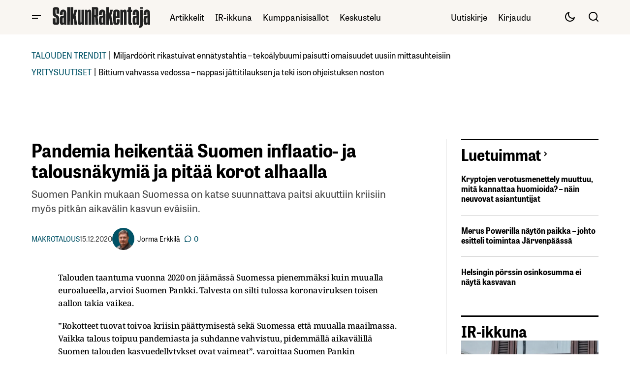

--- FILE ---
content_type: text/html; charset=utf-8
request_url: https://www.google.com/recaptcha/api2/aframe
body_size: 265
content:
<!DOCTYPE HTML><html><head><meta http-equiv="content-type" content="text/html; charset=UTF-8"></head><body><script nonce="t17E67oNB1XgwTdhEhpWTA">/** Anti-fraud and anti-abuse applications only. See google.com/recaptcha */ try{var clients={'sodar':'https://pagead2.googlesyndication.com/pagead/sodar?'};window.addEventListener("message",function(a){try{if(a.source===window.parent){var b=JSON.parse(a.data);var c=clients[b['id']];if(c){var d=document.createElement('img');d.src=c+b['params']+'&rc='+(localStorage.getItem("rc::a")?sessionStorage.getItem("rc::b"):"");window.document.body.appendChild(d);sessionStorage.setItem("rc::e",parseInt(sessionStorage.getItem("rc::e")||0)+1);localStorage.setItem("rc::h",'1767375274512');}}}catch(b){}});window.parent.postMessage("_grecaptcha_ready", "*");}catch(b){}</script></body></html>

--- FILE ---
content_type: image/svg+xml
request_url: https://www.salkunrakentaja.fi/wp-content/uploads/2023/02/SalkunRakentaja-perus-SVG-022025.svg
body_size: 4115
content:
<?xml version="1.0" encoding="UTF-8"?>
<svg xmlns="http://www.w3.org/2000/svg" xmlns:xlink="http://www.w3.org/1999/xlink" width="325px" height="70px" viewBox="0 0 325 70" version="1.1">
<g id="surface1">
<path style=" stroke:none;fill-rule:nonzero;fill:rgb(13.333334%,13.333334%,13.333334%);fill-opacity:1;" d="M 132.03125 2.265625 L 145.835938 2.265625 L 148.058594 2.582031 L 149.964844 3.53125 L 151.234375 4.960938 L 151.867188 6.863281 L 152.027344 14.628906 L 151.867188 29.847656 L 151.234375 31.589844 L 150.28125 32.703125 L 150.4375 35.871094 L 152.34375 56.957031 L 152.503906 59.492188 L 143.617188 59.492188 L 143.457031 58.699219 L 142.820312 50.296875 L 142.027344 38.25 L 141.710938 33.96875 L 140.125 33.96875 L 140.125 59.332031 L 139.964844 59.492188 L 131.398438 59.492188 L 131.238281 59.175781 L 131.078125 3.691406 L 131.238281 2.421875 Z M 140.441406 9.238281 L 140.125 9.398438 L 139.964844 24.457031 L 139.964844 28.261719 L 142.1875 28.261719 L 142.664062 27.945312 L 142.980469 26.996094 L 143.140625 22.398438 L 143.140625 16.214844 L 142.980469 10.984375 L 142.503906 9.558594 L 141.871094 9.238281 Z M 140.441406 9.238281 "/>
<path style=" stroke:none;fill-rule:nonzero;fill:rgb(13.333334%,13.333334%,13.333334%);fill-opacity:1;" d="M 9.996094 2.582031 L 15.394531 2.582031 L 17.933594 3.058594 L 19.679688 3.691406 L 21.105469 4.644531 L 22.21875 5.910156 L 22.691406 7.179688 L 22.851562 8.128906 L 23.011719 11.777344 L 23.011719 23.507812 L 22.851562 23.664062 L 14.28125 23.664062 L 14.125 22.554688 L 14.125 17.007812 L 13.964844 10.984375 L 13.328125 9.558594 L 13.171875 9.398438 L 12.0625 9.398438 L 11.425781 10.03125 L 11.265625 10.351562 L 11.109375 12.726562 L 11.109375 20.496094 L 11.425781 23.664062 L 11.902344 24.933594 L 12.695312 25.886719 L 14.28125 26.996094 L 17.296875 28.738281 L 19.519531 30.324219 L 21.105469 31.910156 L 22.058594 33.492188 L 22.691406 35.871094 L 23.011719 38.410156 L 23.167969 41.261719 L 23.167969 48.238281 L 22.851562 54.734375 L 22.375 56.320312 L 21.421875 57.589844 L 19.996094 58.539062 L 18.40625 59.175781 L 16.027344 59.648438 L 14.601562 59.808594 L 10.15625 59.808594 L 6.984375 59.332031 L 5.078125 58.539062 L 3.808594 57.589844 L 2.855469 56.320312 L 2.378906 55.210938 L 2.222656 54.261719 L 2.0625 48.871094 L 2.0625 38.566406 L 10.789062 38.566406 L 11.109375 50.140625 L 11.425781 52.199219 L 12.21875 52.992188 L 13.011719 52.992188 L 13.804688 52.042969 L 13.964844 51.40625 L 14.125 49.1875 L 14.125 42.6875 L 13.964844 39.675781 L 13.488281 37.773438 L 12.855469 36.824219 L 11.425781 35.554688 L 8.09375 33.652344 L 5.554688 31.75 L 4.445312 30.640625 L 3.492188 29.214844 L 2.855469 27.46875 L 2.222656 23.824219 L 2.0625 21.605469 L 2.0625 13.996094 L 2.378906 7.972656 L 2.855469 6.386719 L 3.648438 5.117188 L 4.285156 4.324219 L 6.507812 3.214844 L 8.726562 2.742188 Z M 9.996094 2.582031 "/>
<path style=" stroke:none;fill-rule:nonzero;fill:rgb(12.941177%,12.941177%,12.941177%);fill-opacity:1;" d="M 60.777344 2.421875 L 69.347656 2.421875 L 69.507812 2.582031 L 69.507812 10.03125 L 69.347656 27.3125 L 69.1875 27.628906 L 69.664062 27.628906 L 70.300781 25.09375 L 72.839844 14.789062 L 73.792969 10.984375 L 74.109375 10.824219 L 82.679688 10.824219 L 82.835938 11.140625 L 79.820312 20.335938 L 77.601562 27.3125 L 77.28125 28.105469 L 77.441406 29.53125 L 79.027344 38.726562 L 81.726562 54.101562 L 82.679688 59.492188 L 82.519531 59.648438 L 73.949219 59.648438 L 73.632812 59.332031 L 71.410156 41.578125 L 71.09375 39.199219 L 70.933594 38.882812 L 69.984375 41.421875 L 69.664062 42.371094 L 69.507812 44.589844 L 69.507812 59.492188 L 69.347656 59.648438 L 60.9375 59.648438 L 60.621094 59.492188 L 60.621094 2.582031 Z M 60.777344 2.421875 "/>
<path style=" stroke:none;fill-rule:nonzero;fill:rgb(12.941177%,12.941177%,12.941177%);fill-opacity:1;" d="M 178.527344 2.421875 L 187.097656 2.421875 L 187.257812 2.582031 L 187.257812 12.886719 L 187.097656 27.628906 L 187.574219 27.152344 L 189.796875 18.277344 L 191.382812 11.617188 L 191.859375 10.824219 L 200.585938 10.824219 L 200.269531 12.25 L 197.414062 20.972656 L 195.347656 27.46875 L 195.03125 28.261719 L 195.191406 29.371094 L 197.730469 43.957031 L 200.109375 57.429688 L 200.425781 59.492188 L 200.269531 59.648438 L 191.699219 59.648438 L 191.382812 58.859375 L 189.953125 47.761719 L 189 39.675781 L 188.84375 38.882812 L 188.523438 39.199219 L 187.414062 42.371094 L 187.257812 44.113281 L 187.257812 59.492188 L 187.097656 59.648438 L 178.527344 59.648438 L 178.367188 20.652344 L 178.367188 2.582031 Z M 178.527344 2.421875 "/>
<path style=" stroke:none;fill-rule:nonzero;fill:rgb(12.941177%,12.941177%,12.941177%);fill-opacity:1;" d="M 238.988281 10.351562 L 241.050781 10.351562 L 242.796875 10.984375 L 244.226562 12.09375 L 245.179688 13.519531 L 245.65625 14.945312 L 245.8125 15.898438 L 245.972656 18.433594 L 245.972656 59.492188 L 245.8125 59.648438 L 237.402344 59.648438 L 237.242188 59.492188 L 237.085938 20.179688 L 236.765625 17.640625 L 236.132812 17.007812 L 235.339844 17.324219 L 234.863281 17.957031 L 234.226562 20.179688 L 234.070312 59.492188 L 233.910156 59.648438 L 225.34375 59.648438 L 225.183594 59.492188 L 225.183594 10.824219 L 231.6875 10.824219 L 232.007812 11.140625 L 232.800781 13.519531 L 232.800781 13.835938 L 234.070312 12.726562 L 236.132812 11.300781 L 237.5625 10.667969 Z M 238.988281 10.351562 "/>
<path style=" stroke:none;fill-rule:nonzero;fill:rgb(14.509805%,14.509805%,14.509805%);fill-opacity:1;" d="M 84.898438 10.824219 L 93.3125 10.824219 L 93.46875 10.984375 L 93.628906 50.296875 L 93.945312 52.515625 L 94.261719 53.152344 L 95.375 53.308594 L 96.007812 52.992188 L 96.644531 49.664062 L 96.800781 48.238281 L 96.800781 11.140625 L 96.960938 10.824219 L 105.53125 10.824219 L 105.6875 10.984375 L 105.6875 59.492188 L 105.53125 59.648438 L 99.339844 59.648438 L 98.707031 58.699219 L 98.070312 57.273438 L 98.070312 56.957031 L 97.117188 57.589844 L 95.054688 59.015625 L 93.152344 59.808594 L 91.566406 60.125 L 89.660156 59.96875 L 87.914062 59.332031 L 86.488281 58.222656 L 85.695312 57.113281 L 85.058594 54.894531 L 84.898438 52.359375 L 84.742188 42.53125 L 84.742188 12.25 Z M 84.898438 10.824219 "/>
<path style=" stroke:none;fill-rule:nonzero;fill:rgb(14.117648%,14.117648%,14.117648%);fill-opacity:1;" d="M 121.558594 10.507812 L 124.253906 10.507812 L 125.84375 10.984375 L 126.792969 11.617188 L 127.90625 12.886719 L 128.539062 14.472656 L 128.859375 16.054688 L 129.015625 21.128906 L 129.015625 59.492188 L 128.859375 59.648438 L 120.445312 59.648438 L 120.289062 59.492188 L 120.128906 19.703125 L 119.8125 17.800781 L 119.496094 17.167969 L 118.226562 17.167969 L 117.90625 17.800781 L 117.273438 20.335938 L 117.113281 21.761719 L 116.957031 59.648438 L 108.386719 59.648438 L 108.226562 59.492188 L 108.226562 10.984375 L 108.386719 10.824219 L 114.734375 10.824219 L 115.367188 12.410156 L 115.84375 13.679688 L 116.480469 13.363281 L 117.589844 12.25 L 119.8125 10.984375 Z M 121.558594 10.507812 "/>
<path style=" stroke:none;fill-rule:nonzero;fill:rgb(13.333334%,13.333334%,13.333334%);fill-opacity:1;" d="M 311.511719 10.351562 L 314.210938 10.351562 L 316.90625 10.824219 L 319.128906 11.933594 L 320.238281 12.886719 L 321.351562 14.628906 L 322.300781 17.167969 L 322.9375 20.496094 L 323.253906 23.984375 L 323.414062 30.007812 L 323.414062 59.332031 L 322.9375 59.648438 L 316.90625 59.648438 L 316.273438 58.222656 L 315.796875 57.113281 L 314.683594 58.066406 L 313.414062 59.015625 L 311.828125 59.648438 L 310.875 59.808594 L 307.859375 59.808594 L 305.957031 59.332031 L 304.527344 58.382812 L 303.578125 57.113281 L 302.78125 55.210938 L 302.308594 53.152344 L 301.988281 49.820312 L 301.832031 45.859375 L 301.832031 43.480469 L 302.148438 38.726562 L 302.464844 36.03125 L 303.101562 34.128906 L 304.054688 32.542969 L 305.320312 31.433594 L 306.75 30.957031 L 307.542969 30.800781 L 314.367188 30.800781 L 314.210938 20.8125 L 313.890625 18.277344 L 313.257812 17.007812 L 312.144531 17.007812 L 311.828125 17.800781 L 311.511719 19.226562 L 311.195312 26.519531 L 311.035156 27.945312 L 304.847656 27.945312 L 301.988281 27.789062 L 301.832031 27.628906 L 301.988281 24.140625 L 302.308594 20.652344 L 303.101562 17.167969 L 304.210938 14.628906 L 305.164062 13.203125 L 305.957031 12.410156 L 306.75 11.777344 L 308.335938 10.984375 L 310.082031 10.507812 Z M 313.890625 36.03125 L 312.464844 36.1875 L 311.671875 36.824219 L 311.351562 37.617188 L 310.875 40.785156 L 310.875 49.664062 L 311.351562 52.359375 L 311.828125 53.152344 L 312.304688 53.46875 L 313.257812 53.308594 L 314.210938 52.515625 L 314.367188 52.199219 L 314.367188 36.1875 Z M 313.890625 36.03125 "/>
<path style=" stroke:none;fill-rule:nonzero;fill:rgb(12.941177%,12.941177%,12.941177%);fill-opacity:1;" d="M 34.753906 10.351562 L 38.085938 10.351562 L 40.941406 10.984375 L 42.53125 11.777344 L 43.640625 12.726562 L 44.75 14.3125 L 45.703125 16.691406 L 46.335938 19.703125 L 46.65625 22.082031 L 46.8125 25.09375 L 46.8125 59.492188 L 46.65625 59.648438 L 40.464844 59.648438 L 39.832031 58.382812 L 39.515625 56.957031 L 37.769531 58.382812 L 36.179688 59.332031 L 34.4375 59.808594 L 31.261719 59.808594 L 29.359375 59.332031 L 27.929688 58.222656 L 26.976562 56.957031 L 26.34375 55.371094 L 25.707031 52.199219 L 25.550781 50.140625 L 25.550781 40.945312 L 25.707031 37.773438 L 26.5 34.285156 L 27.296875 32.859375 L 27.929688 32.066406 L 29.199219 31.273438 L 31.101562 30.800781 L 37.925781 30.800781 L 37.609375 19.542969 L 37.292969 17.800781 L 36.976562 17.167969 L 36.023438 17.007812 L 35.546875 17.484375 L 35.070312 19.226562 L 34.914062 20.652344 L 34.59375 27.945312 L 26.023438 27.945312 L 25.550781 27.789062 L 25.550781 24.457031 L 25.707031 21.761719 L 26.5 17.640625 L 27.453125 15.105469 L 28.5625 13.363281 L 29.992188 11.933594 L 32.214844 10.824219 Z M 36.179688 36.1875 L 35.546875 36.507812 L 34.914062 37.457031 L 34.59375 39.519531 L 34.4375 43.164062 L 34.4375 47.917969 L 34.59375 51.089844 L 34.914062 52.515625 L 35.546875 53.308594 L 36.5 53.46875 L 37.769531 52.515625 L 37.925781 52.042969 L 37.925781 36.1875 Z M 36.179688 36.1875 "/>
<path style=" stroke:none;fill-rule:nonzero;fill:rgb(12.941177%,12.941177%,12.941177%);fill-opacity:1;" d="M 275.171875 10.351562 L 278.027344 10.351562 L 280.566406 10.824219 L 282.152344 11.460938 L 283.421875 12.410156 L 284.691406 13.835938 L 285.644531 15.898438 L 286.4375 18.910156 L 286.914062 23.03125 L 287.074219 25.726562 L 287.074219 59.492188 L 286.914062 59.648438 L 280.726562 59.648438 L 280.25 58.859375 L 279.613281 57.273438 L 279.613281 56.957031 L 278.820312 57.75 L 277.390625 58.859375 L 275.488281 59.648438 L 274.695312 59.808594 L 271.519531 59.808594 L 270.09375 59.492188 L 268.664062 58.699219 L 267.394531 57.273438 L 266.761719 55.847656 L 266.125 53.46875 L 265.648438 48.710938 L 265.648438 41.738281 L 266.125 36.507812 L 266.761719 34.285156 L 267.394531 33.019531 L 268.347656 31.910156 L 269.933594 31.117188 L 271.363281 30.800781 L 278.1875 30.800781 L 278.027344 22.238281 L 277.710938 18.59375 L 277.234375 17.007812 L 276.125 17.007812 L 275.488281 18.117188 L 275.328125 18.75 L 275.171875 20.8125 L 275.011719 24.933594 L 274.851562 27.789062 L 274.695312 27.945312 L 269.617188 27.945312 L 265.648438 27.789062 L 265.648438 25.886719 L 266.125 20.335938 L 267.078125 16.53125 L 268.347656 13.996094 L 269.457031 12.570312 L 271.046875 11.460938 L 272.472656 10.824219 L 273.742188 10.507812 Z M 277.390625 36.03125 L 275.964844 36.347656 L 275.328125 36.980469 L 274.851562 39.199219 L 274.695312 40.152344 L 274.695312 50.296875 L 275.171875 52.515625 L 275.488281 53.152344 L 276.125 53.46875 L 277.074219 53.308594 L 278.027344 52.515625 L 278.1875 52.042969 L 278.1875 36.1875 Z M 277.390625 36.03125 "/>
<path style=" stroke:none;fill-rule:nonzero;fill:rgb(12.941177%,12.941177%,12.941177%);fill-opacity:1;" d="M 163.769531 10.351562 L 166.945312 10.351562 L 169.324219 10.824219 L 171.226562 11.617188 L 172.816406 13.042969 L 173.925781 14.789062 L 174.71875 16.847656 L 175.511719 20.972656 L 175.828125 26.203125 L 175.828125 59.492188 L 175.671875 59.648438 L 169.484375 59.648438 L 169.007812 58.859375 L 168.371094 57.113281 L 167.738281 57.429688 L 166.945312 58.222656 L 165.515625 59.175781 L 163.453125 59.808594 L 160.277344 59.808594 L 158.851562 59.492188 L 157.421875 58.699219 L 156.152344 57.273438 L 155.359375 55.371094 L 154.882812 53.46875 L 154.40625 48.710938 L 154.40625 41.578125 L 154.722656 38.089844 L 155.042969 35.714844 L 155.835938 33.492188 L 156.945312 32.066406 L 158.214844 31.273438 L 160.121094 30.800781 L 166.945312 30.800781 L 166.785156 21.921875 L 166.46875 18.75 L 165.992188 17.167969 L 165.832031 17.007812 L 164.878906 17.007812 L 164.40625 17.640625 L 164.085938 18.910156 L 163.769531 23.03125 L 163.609375 26.675781 L 163.453125 27.945312 L 158.53125 27.945312 L 154.40625 27.789062 L 154.40625 25.566406 L 154.882812 20.496094 L 155.359375 18.117188 L 156.152344 15.738281 L 157.261719 13.679688 L 158.53125 12.25 L 160.753906 10.984375 L 162.5 10.507812 Z M 165.832031 36.03125 L 164.722656 36.347656 L 164.085938 36.980469 L 163.609375 38.882812 L 163.453125 39.992188 L 163.453125 50.457031 L 163.929688 52.515625 L 164.40625 53.308594 L 165.355469 53.46875 L 166.46875 52.832031 L 166.945312 51.882812 L 166.945312 36.1875 L 166.785156 36.03125 Z M 165.832031 36.03125 "/>
<path style=" stroke:none;fill-rule:nonzero;fill:rgb(12.941177%,12.941177%,12.941177%);fill-opacity:1;" d="M 209.789062 10.351562 L 214.710938 10.351562 L 217.40625 10.824219 L 219.3125 11.617188 L 220.738281 12.570312 L 221.691406 13.679688 L 222.484375 15.582031 L 222.644531 17.324219 L 222.644531 38.089844 L 210.425781 38.089844 L 210.582031 45.859375 L 210.742188 50.457031 L 211.21875 52.675781 L 211.535156 53.152344 L 212.488281 53.308594 L 213.121094 52.832031 L 213.597656 50.613281 L 213.757812 48.710938 L 213.914062 42.53125 L 214.074219 41.894531 L 217.882812 41.894531 L 222.644531 42.054688 L 222.644531 47.128906 L 222.328125 50.457031 L 221.851562 53.152344 L 221.058594 55.527344 L 219.945312 57.273438 L 218.519531 58.539062 L 216.613281 59.332031 L 214.234375 59.808594 L 209.632812 59.808594 L 207.726562 59.492188 L 205.503906 58.699219 L 203.917969 57.589844 L 202.964844 56.480469 L 202.171875 54.734375 L 202.015625 54.101562 L 201.695312 46.335938 L 201.539062 39.199219 L 201.539062 29.53125 L 201.855469 19.386719 L 202.015625 15.898438 L 202.492188 14.3125 L 203.441406 12.886719 L 204.871094 11.777344 L 206.140625 11.140625 L 208.519531 10.507812 Z M 211.695312 16.847656 L 211.058594 17.640625 L 210.582031 19.226562 L 210.425781 22.871094 L 210.425781 32.226562 L 210.582031 32.382812 L 213.914062 32.382812 L 214.074219 31.273438 L 214.074219 24.300781 L 213.914062 20.496094 L 213.597656 18.117188 L 213.121094 17.167969 L 212.804688 16.847656 Z M 211.695312 16.847656 "/>
<path style=" stroke:none;fill-rule:nonzero;fill:rgb(12.941177%,12.941177%,12.941177%);fill-opacity:1;" d="M 251.050781 2.421875 L 259.777344 2.421875 L 259.9375 2.582031 L 259.9375 7.019531 L 259.777344 10.824219 L 263.902344 10.824219 L 264.0625 10.984375 L 264.0625 17.324219 L 263.746094 17.484375 L 260.09375 17.484375 L 259.9375 21.761719 L 259.9375 50.296875 L 260.09375 52.042969 L 260.414062 52.992188 L 261.523438 53.308594 L 262.632812 53.308594 L 263.585938 53.152344 L 263.746094 53.308594 L 263.746094 59.332031 L 263.429688 59.648438 L 260.570312 60.125 L 256.761719 60.125 L 255.175781 59.648438 L 253.429688 58.699219 L 252.320312 57.429688 L 251.683594 56.164062 L 251.207031 54.261719 L 251.050781 53.152344 L 250.890625 17.484375 L 248.035156 17.484375 L 247.875 17.324219 L 247.875 12.570312 L 248.035156 10.824219 L 250.734375 10.824219 L 250.890625 10.507812 Z M 251.050781 2.421875 "/>
<path style=" stroke:none;fill-rule:nonzero;fill:rgb(12.941177%,12.941177%,12.941177%);fill-opacity:1;" d="M 290.40625 10.824219 L 298.976562 10.824219 L 299.132812 10.984375 L 299.292969 60.441406 L 298.339844 63.773438 L 297.546875 65.199219 L 296.117188 66.785156 L 294.691406 67.734375 L 292.785156 68.527344 L 290.085938 69.160156 L 287.546875 69.320312 L 287.390625 69.160156 L 287.390625 62.820312 L 288.976562 62.1875 L 289.769531 61.550781 L 290.246094 60.761719 L 290.246094 10.984375 Z M 290.40625 10.824219 "/>
<path style=" stroke:none;fill-rule:nonzero;fill:rgb(12.54902%,12.54902%,12.54902%);fill-opacity:1;" d="M 49.828125 2.421875 L 58.238281 2.421875 L 58.398438 3.691406 L 58.238281 59.492188 L 58.082031 59.648438 L 49.828125 59.648438 L 49.671875 59.492188 L 49.671875 2.582031 Z M 49.828125 2.421875 "/>
<path style=" stroke:none;fill-rule:nonzero;fill:rgb(13.333334%,13.333334%,13.333334%);fill-opacity:1;" d="M 290.40625 2.421875 L 298.976562 2.421875 L 299.132812 2.582031 L 299.132812 7.65625 L 290.40625 7.65625 L 290.246094 6.703125 L 290.246094 2.582031 Z M 290.40625 2.421875 "/>
</g>
</svg>
